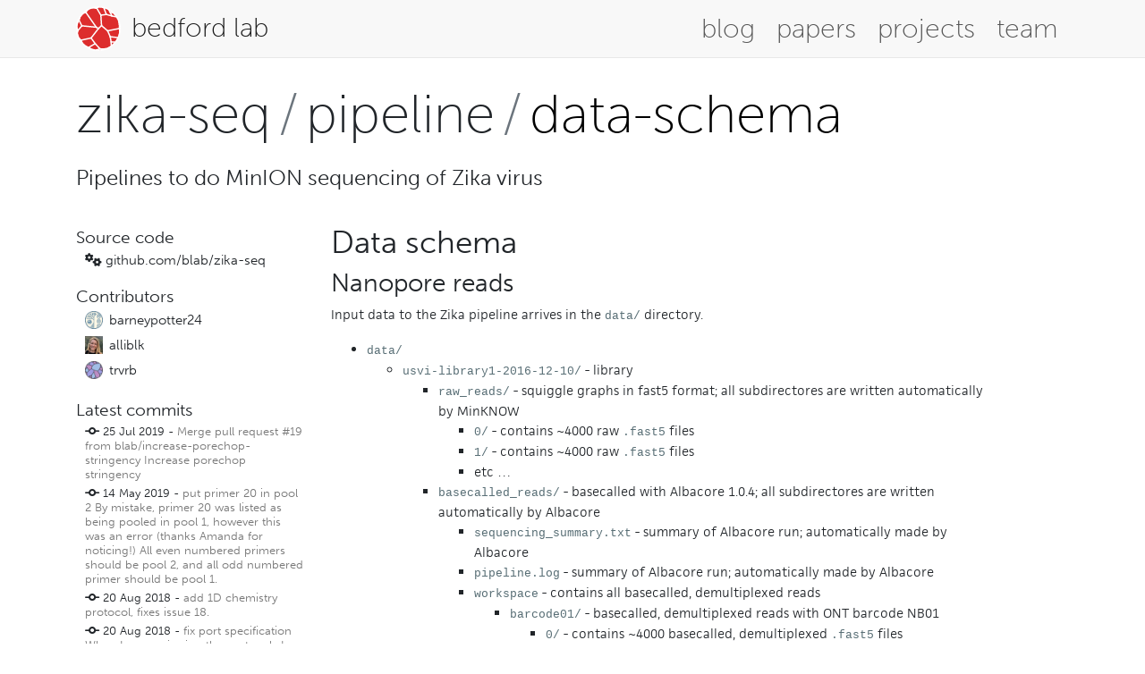

--- FILE ---
content_type: text/html
request_url: https://bedford.io/projects/zika-seq/pipeline/data-schema.html
body_size: 22554
content:
<!DOCTYPE html>
<html lang="en">

<head>
	<meta charset="utf-8"/>
	<title>zika-seq/pipeline/data-schema</title>
	<meta name="viewport" content="width=device-width, initial-scale=1.0">

	<!-- RSS feed -->
	<link rel="alternate" type="application/rss+xml" title="Bedford Lab Research" href="http://bedford.io/feed.xml">

  <!-- Customized Bootstrap + Font Awesome + Solarized -->
  <link href="/css/style.css" rel="stylesheet" media="screen">

	<!-- Favicon -->
	<link rel="shortcut icon" href="/images/favicon.png"/>

	<!-- Typekit -->
	<script>
	  (function(d) {
		var config = {
		  kitId: 'xeu8jut',
		  scriptTimeout: 3000
		},
		h=d.documentElement,t=setTimeout(function(){h.className=h.className.replace(/\bwf-loading\b/g,"")+" wf-inactive";},config.scriptTimeout),tk=d.createElement("script"),f=false,s=d.getElementsByTagName("script")[0],a;h.className+=" wf-loading";tk.src='//use.typekit.net/'+config.kitId+'.js';tk.async=true;tk.onload=tk.onreadystatechange=function(){a=this.readyState;if(f||a&&a!="complete"&&a!="loaded")return;f=true;clearTimeout(t);try{Typekit.load(config)}catch(e){}};s.parentNode.insertBefore(tk,s)
	  })(document);
	</script>

	<!-- Google Analytics -->
	<script>
		(function(i,s,o,g,r,a,m){i['GoogleAnalyticsObject']=r;i[r]=i[r]||function(){
		(i[r].q=i[r].q||[]).push(arguments)},i[r].l=1*new Date();a=s.createElement(o),
		m=s.getElementsByTagName(o)[0];a.async=1;a.src=g;m.parentNode.insertBefore(a,m)
		})(window,document,'script','//www.google-analytics.com/analytics.js','ga');

		ga('create', 'UA-26244371-2', 'bedford.io');
		ga('send', 'pageview');

	</script>

	<!-- jQuery -->
	<script src="/js/jquery.min.js"></script>

	<!-- Bootstrap -->
	<script src="/js/bootstrap.min.js"></script>

</head>

<body>

	<div id="header">
		<nav class="navbar navbar-expand-md navbar-light bg-navbar">
			<div class="container">
				
				<a class="navbar-brand" href="/">
					<img class="logo navbar-brand d-inline-block align-top ml-0 mr-1" src="/images/logo.svg">
					bedford lab
				</a>
				
				<button class="navbar-toggler" type="button" data-toggle="collapse" data-target="#navbarNav" aria-controls="navbarNav" aria-expanded="false" aria-label="Toggle navigation">
					<span class="navbar-toggler-icon"></span>
				</button>
				<div class="collapse navbar-collapse" id="navbarNav">
					<ul class="navbar-nav nav-pills ml-auto">
						
						<li class="nav-link">
						
						<a class="mx-1" href="/blog/">blog</a>
						</li>
						
						<li class="nav-link">
						
						<a class="mx-1" href="/papers/">papers</a>
						</li>
						
						<li class="nav-link">
						
						<a class="mx-1" href="/projects/">projects</a></li>
						
						<li class="nav-link">
						
						<a class="mx-1" href="/team/">team</a></li>
					</ul>
				</div>
			</div>
		</nav>
	</div>

	<div class="container mt-4">

	

<div class="row">
	<div class="col-lg-12">
		<div class="bigtitle titlebox">
      <nav aria-label="breadcrumb">
  			<ol class="breadcrumb">
  			
  			
  				
  				
  				
  				<li class="breadcrumb-item">
            <a class="off" href="/projects/zika-seq/">zika-seq</a>
          </li>
  				
  			
  				
  				
  				
  				<li class="breadcrumb-item">
            <a class="off" href="/projects/zika-seq/pipeline/">pipeline</a>
          </li>
  				
  			
  				
  				
  				
  				<li class="breadcrumb-item active">
            data-schema
          </li>
  				
  			
  			</ol>
      </nav>
    </div>
		<p>
		<div class="head">
			Pipelines to do MinION sequencing of Zika virus
		</div>
	</div>
</div>

<div class="bigspacer"></div>

<div class="row">
	<div class="col-lg-3">
		<div class="bigspacer"></div>
		<div class="smallhead">
			Source code
		</div>
		<div class="pad-left note">
			<div class="smallspacer"></div>
			<i class="fa-solid fa-gears fa-fw"></i>
			<a class="off" href="https://github.com/blab/zika-seq">github.com/blab/<wbr>zika-seq</a>
		</div>
		<div class="bigspacer"></div>
		<div class="smallhead">
			Contributors
		</div>
		<div class="pad-left note">
			
			<div class="smallspacer"></div>
			<div>
				<a class="off" href="https://github.com/barneypotter24">
    			<img class="pull-left avatar" src="https://avatars.githubusercontent.com/u/14949788?v=4&s=50">
    			<div class="handlebox" style="padding-left:5px;"">
    				barneypotter24
    			</div>
 				</a>
 			</div>
 			
			<div class="smallspacer"></div>
			<div>
				<a class="off" href="https://github.com/alliblk">
    			<img class="pull-left avatar" src="https://avatars.githubusercontent.com/u/9452055?v=4&s=50">
    			<div class="handlebox" style="padding-left:5px;"">
    				alliblk
    			</div>
 				</a>
 			</div>
 			
			<div class="smallspacer"></div>
			<div>
				<a class="off" href="https://github.com/trvrb">
    			<img class="pull-left avatar" src="https://avatars.githubusercontent.com/u/1176109?v=4&s=50">
    			<div class="handlebox" style="padding-left:5px;"">
    				trvrb
    			</div>
 				</a>
 			</div>
 			
		</div>
		<div class="bigspacer"></div>
		<div class="smallhead">
			Latest commits
		</div>
		<div class="pad-left smallnote">
			<ul class="list-unstyled">
			
				<div class="smallspacer"></div>
				<li>
					<i class="fa-solid fa-code-commit fa-fw"></i>
					<a class="off" href="https://github.com/blab/zika-seq/commit/bd2bc4f8305542a95102a19dca76eb249094ba3b">
					25 Jul 2019 - <span class="text-gray">Merge pull request #19 from blab/increase-porechop-stringency

Increase porechop stringency</span>
					</a>
				</li>
			
				<div class="smallspacer"></div>
				<li>
					<i class="fa-solid fa-code-commit fa-fw"></i>
					<a class="off" href="https://github.com/blab/zika-seq/commit/2f0963ba2c82bbd03c7bda00d7cdd5bdf9af16b5">
					14 May 2019 - <span class="text-gray">put primer 20 in pool 2

By mistake, primer 20 was listed as being pooled in pool 1, however this was an error (thanks Amanda for noticing!) All even numbered primers should be pool 2, and all odd numbered primer should be pool 1.</span>
					</a>
				</li>
			
				<div class="smallspacer"></div>
				<li>
					<i class="fa-solid fa-code-commit fa-fw"></i>
					<a class="off" href="https://github.com/blab/zika-seq/commit/9c84a6cdcb13937eee6c9eabf12b4e061f1ead6f">
					20 Aug 2018 - <span class="text-gray">add 1D chemistry protocol, fixes issue 18.</span>
					</a>
				</li>
			
				<div class="smallspacer"></div>
				<li>
					<i class="fa-solid fa-code-commit fa-fw"></i>
					<a class="off" href="https://github.com/blab/zika-seq/commit/e643287f3e7b5465489d4312210017fc5e29d598">
					20 Aug 2018 - <span class="text-gray">fix port specification

When I was reviewing the protocols I saw that I had specified that the last priming step should happen via the SpotON port. This is incorrect (it should be sample port).</span>
					</a>
				</li>
			
				<div class="smallspacer"></div>
				<li>
					<i class="fa-solid fa-code-commit fa-fw"></i>
					<a class="off" href="https://github.com/blab/zika-seq/commit/113a5160a4133481ce7739aa3149de69d39ed88a">
					20 Aug 2018 - <span class="text-gray">clarify that 2D chemistry is deprecated</span>
					</a>
				</li>
			
			</ul>
		</div>
		<div class="spacer"></div>

		
			
		
			
		
			
		
			
			<!-- 146 -->
			
		
			
		
			
		
			
			<!-- 147 -->
			
		
			
		
			
			<!-- 148 -->
			
		
			
		
			
			<!-- 149 -->
			
		
			
			<!-- 150 -->
			
		
			
			<!-- 151 -->
			
		
			
		
			
		
			
		
			
		
			
		
			
		
			
		
			
		
			
		
			
		
			
		
			
		
			
		
			
		
			
		
			
		
			
		
			
		
			
		
			
		
			
		
			
		
			
		
			
		
			
		
			
		
			
		
			
		
			
		
			
		
			
		
			
		
			
			<!-- 152 -->
			
		
			
			<!-- 153 -->
			
		
			
			<!-- 154 -->
			
		
			
			<!-- 155 -->
			
		
			
			<!-- 156 -->
			
		
			
			<!-- 157 -->
			
		
			
			<!-- 158 -->
			
		
			
			<!-- 159 -->
			
		
			
			<!-- 160 -->
			
		
			
			<!-- 161 -->
			
		
			
		
			
		
			
		
			
		
			
		
			
		
			
		
			
		
			
		
			
		
			
		
			
		
			
		
			
		
			
		
			
		
			
		
			
		
			
		
			
		
			
		
			
		
			
		
			
		
			
		
			
		
			
		
			
		
			
		
			
		
			
		
			
		
			
		
			
		
			
		
			
		
			
		
			
		
			
		
			
		
			
		
			
		
			
		
			
		
			
		
			
		
			
		
			
		
			
		
			
		
			
		
			
			<!-- 162 -->
			
		
			
		
			
		
			
		
			
		
			
		
			
		
			
		
			
		
			
		
			
		
			
		
			
		
			
		
			
		
			
		
			
		
			
		
			
		
			
		
			
		
			
		
			
		
			
			<!-- 163 -->
			
		
			
			<!-- 164 -->
			
		
			
			<!-- 165 -->
			
		
			
			<!-- 166 -->
			
		
			
			<!-- 167 -->
			
		
			
		
			
		
			
		
			
		
			
		
			
		
			
		
			
		
			
		
			
			<!-- 168 -->
			
		
			
		
			
		
			
		
			
		
			
		
			
			<!-- 169 -->
			
		
			
		
			
		
			
		
			
			<!-- 170 -->
			
		

		
    
		<div class="smallhead">
			Pages
		</div>
		<div class="pad-left smallnote">
			<ul class="list-unstyled">
			
				
			
				
			
				
			
				
				<div class="smallspacer"></div>
				<li>
					<a class="off" href="/projects/zika-seq/protocols/amplicon-generation.html">
					<i class="fa-regular fa-folder-open"></i>  / protocols / amplicon-generation
					</a>
				</li>
				
			
				
			
				
			
				
				<div class="smallspacer"></div>
				<li>
					<a class="off" href="/projects/zika-seq/protocols/cleanup-and-amplicon-quantification.html">
					<i class="fa-regular fa-folder-open"></i>  / protocols / cleanup-and-amplicon-quantification
					</a>
				</li>
				
			
				
			
				
				<div class="smallspacer"></div>
				<li>
					<a class="off" href="/projects/zika-seq/pipeline/data-schema.html">
					<i class="fa-regular fa-folder-open"></i>  / pipeline / data-schema
					</a>
				</li>
				
			
				
			
				
				<div class="smallspacer"></div>
				<li>
					<a class="off" href="/projects/zika-seq/protocols/demultiplex-investigation.html">
					<i class="fa-regular fa-folder-open"></i>  / protocols / demultiplex-investigation
					</a>
				</li>
				
			
				
				<div class="smallspacer"></div>
				<li>
					<a class="off" href="/projects/zika-seq/pipeline/docker-minion-pipeline-DEPRECATED.html">
					<i class="fa-regular fa-folder-open"></i>  / pipeline / docker-minion-pipeline-DEPRECATED
					</a>
				</li>
				
			
				
				<div class="smallspacer"></div>
				<li>
					<a class="off" href="/projects/zika-seq/pipeline/docker-notes.html">
					<i class="fa-regular fa-folder-open"></i>  / pipeline / docker-notes
					</a>
				</li>
				
			
				
			
				
			
				
			
				
			
				
			
				
			
				
			
				
			
				
			
				
			
				
			
				
			
				
			
				
			
				
			
				
			
				
			
				
			
				
			
				
			
				
			
				
			
				
			
				
			
				
			
				
			
				
			
				
			
				
			
				
			
				
			
				
			
				
				<div class="smallspacer"></div>
				<li>
					<a class="off" href="/projects/zika-seq/pipeline/basecall/">
					<i class="fa-regular fa-folder-open"></i>  / pipeline / basecall / 
					</a>
				</li>
				
			
				
				<div class="smallspacer"></div>
				<li>
					<a class="off" href="/projects/zika-seq/pipeline/scripts/illumina/">
					<i class="fa-regular fa-folder-open"></i>  / pipeline / scripts / illumina / 
					</a>
				</li>
				
			
				
				<div class="smallspacer"></div>
				<li>
					<a class="off" href="/projects/zika-seq/pipeline/scripts/">
					<i class="fa-regular fa-folder-open"></i>  / pipeline / scripts / 
					</a>
				</li>
				
			
				
				<div class="smallspacer"></div>
				<li>
					<a class="off" href="/projects/zika-seq/pipeline/miseq_pipeline/">
					<i class="fa-regular fa-folder-open"></i>  / pipeline / miseq_pipeline / 
					</a>
				</li>
				
			
				
				<div class="smallspacer"></div>
				<li>
					<a class="off" href="/projects/zika-seq/pipeline/">
					<i class="fa-regular fa-folder-open"></i>  / pipeline / 
					</a>
				</li>
				
			
				
				<div class="smallspacer"></div>
				<li>
					<a class="off" href="/projects/zika-seq/output/depth-coverage/">
					<i class="fa-regular fa-folder-open"></i>  / output / depth-coverage / 
					</a>
				</li>
				
			
				
				<div class="smallspacer"></div>
				<li>
					<a class="off" href="/projects/zika-seq/output/consensus-genomes/">
					<i class="fa-regular fa-folder-open"></i>  / output / consensus-genomes / 
					</a>
				</li>
				
			
				
				<div class="smallspacer"></div>
				<li>
					<a class="off" href="/projects/zika-seq/libraries/">
					<i class="fa-regular fa-folder-open"></i>  / libraries / 
					</a>
				</li>
				
			
				
				<div class="smallspacer"></div>
				<li>
					<a class="off" href="/projects/zika-seq/samples/">
					<i class="fa-regular fa-folder-open"></i>  / samples / 
					</a>
				</li>
				
			
				
				<div class="smallspacer"></div>
				<li>
					<a class="off" href="/projects/zika-seq/protocols/">
					<i class="fa-regular fa-folder-open"></i>  / protocols / 
					</a>
				</li>
				
			
				
			
				
			
				
			
				
			
				
			
				
			
				
			
				
			
				
			
				
			
				
			
				
			
				
			
				
			
				
			
				
			
				
			
				
			
				
			
				
			
				
			
				
			
				
			
				
			
				
			
				
			
				
			
				
			
				
			
				
			
				
			
				
			
				
			
				
			
				
			
				
			
				
			
				
			
				
			
				
			
				
			
				
			
				
			
				
			
				
			
				
			
				
			
				
			
				
			
				
			
				
			
				
				<div class="smallspacer"></div>
				<li>
					<a class="off" href="/projects/zika-seq/">
					<i class="fa-regular fa-folder-open"></i>  / 
					</a>
				</li>
				
			
				
			
				
			
				
			
				
			
				
			
				
			
				
			
				
			
				
			
				
			
				
			
				
			
				
			
				
			
				
			
				
			
				
			
				
			
				
			
				
			
				
			
				
			
				
				<div class="smallspacer"></div>
				<li>
					<a class="off" href="/projects/zika-seq/protocols/minion-flowcell-loading.html">
					<i class="fa-regular fa-folder-open"></i>  / protocols / minion-flowcell-loading
					</a>
				</li>
				
			
				
				<div class="smallspacer"></div>
				<li>
					<a class="off" href="/projects/zika-seq/protocols/minion-library-prep-1Dchemistry.html">
					<i class="fa-regular fa-folder-open"></i>  / protocols / minion-library-prep-1Dchemistry
					</a>
				</li>
				
			
				
				<div class="smallspacer"></div>
				<li>
					<a class="off" href="/projects/zika-seq/protocols/minion-library-prep-2Dchemistry.html">
					<i class="fa-regular fa-folder-open"></i>  / protocols / minion-library-prep-2Dchemistry
					</a>
				</li>
				
			
				
				<div class="smallspacer"></div>
				<li>
					<a class="off" href="/projects/zika-seq/protocols/minion-running-commands.html">
					<i class="fa-regular fa-folder-open"></i>  / protocols / minion-running-commands
					</a>
				</li>
				
			
				
				<div class="smallspacer"></div>
				<li>
					<a class="off" href="/projects/zika-seq/protocols/miseq-library-preparation.html">
					<i class="fa-regular fa-folder-open"></i>  / protocols / miseq-library-preparation
					</a>
				</li>
				
			
				
			
				
			
				
			
				
			
				
			
				
			
				
			
				
			
				
			
				
				<div class="smallspacer"></div>
				<li>
					<a class="off" href="/projects/zika-seq/protocols/primer-pool-recipe.html">
					<i class="fa-regular fa-folder-open"></i>  / protocols / primer-pool-recipe
					</a>
				</li>
				
			
				
			
				
			
				
			
				
			
				
			
				
				<div class="smallspacer"></div>
				<li>
					<a class="off" href="/projects/zika-seq/pipeline/test_on_library8.html">
					<i class="fa-regular fa-folder-open"></i>  / pipeline / test_on_library8
					</a>
				</li>
				
			
				
			
				
			
				
			
				
				<div class="smallspacer"></div>
				<li>
					<a class="off" href="/projects/zika-seq/protocols/viral-rna-extraction.html">
					<i class="fa-regular fa-folder-open"></i>  / protocols / viral-rna-extraction
					</a>
				</li>
				
			
			</ul>
		</div>
		<div class="spacer"></div>
    
		

	</div>
	<div class="col-lg-8">
		<div class="post">
			<p>
			<h1 id="data-schema">Data schema</h1>

<h2 id="nanopore-reads">Nanopore reads</h2>

<p>Input data to the Zika pipeline arrives in the <code class="language-plaintext highlighter-rouge">data/</code> directory.</p>

<ul>
  <li><code class="language-plaintext highlighter-rouge">data/</code>
    <ul>
      <li><code class="language-plaintext highlighter-rouge">usvi-library1-2016-12-10/</code> - library
        <ul>
          <li><code class="language-plaintext highlighter-rouge">raw_reads/</code> - squiggle graphs in fast5 format; all subdirectores are written automatically by MinKNOW
            <ul>
              <li><code class="language-plaintext highlighter-rouge">0/</code> - contains ~4000 raw <code class="language-plaintext highlighter-rouge">.fast5</code> files</li>
              <li><code class="language-plaintext highlighter-rouge">1/</code> - contains ~4000 raw <code class="language-plaintext highlighter-rouge">.fast5</code> files</li>
              <li>etc …</li>
            </ul>
          </li>
          <li><code class="language-plaintext highlighter-rouge">basecalled_reads/</code> - basecalled with Albacore 1.0.4; all subdirectores are written automatically by Albacore
            <ul>
              <li><code class="language-plaintext highlighter-rouge">sequencing_summary.txt</code> - summary of Albacore run; automatically made by Albacore</li>
              <li><code class="language-plaintext highlighter-rouge">pipeline.log</code> - summary of Albacore run; automatically made by Albacore</li>
              <li><code class="language-plaintext highlighter-rouge">workspace</code> - contains all basecalled, demultiplexed reads
                <ul>
                  <li><code class="language-plaintext highlighter-rouge">barcode01/</code> - basecalled, demultiplexed reads with ONT barcode NB01
                    <ul>
                      <li><code class="language-plaintext highlighter-rouge">0/</code> - contains ~4000 basecalled, demultiplexed <code class="language-plaintext highlighter-rouge">.fast5</code> files</li>
                      <li><code class="language-plaintext highlighter-rouge">1/</code> - contains ~4000 basecalled, demultiplexed <code class="language-plaintext highlighter-rouge">.fast5</code> files</li>
                      <li>etc …</li>
                    </ul>
                  </li>
                  <li><code class="language-plaintext highlighter-rouge">barcode02/</code> - basecalled, demultiplexed reads with ONT barcode NB02
                    <ul>
                      <li><code class="language-plaintext highlighter-rouge">0/</code> - contains ~4000 basecalled, demultiplexed <code class="language-plaintext highlighter-rouge">.fast5</code> files</li>
                      <li><code class="language-plaintext highlighter-rouge">1/</code> - contains ~4000 basecalled, demultiplexed <code class="language-plaintext highlighter-rouge">.fast5</code> files</li>
                      <li>etc …</li>
                    </ul>
                  </li>
                  <li>…</li>
                  <li><code class="language-plaintext highlighter-rouge">barcode12/</code> - basecalled, demultiplexed reads with ONT barcode NB12
                    <ul>
                      <li><code class="language-plaintext highlighter-rouge">0/</code> - contains ~4000 basecalled, demultiplexed <code class="language-plaintext highlighter-rouge">.fast5</code> files</li>
                      <li><code class="language-plaintext highlighter-rouge">1/</code> - contains ~4000 basecalled, demultiplexed <code class="language-plaintext highlighter-rouge">.fast5</code> files</li>
                      <li>etc …</li>
                    </ul>
                  </li>
                  <li><code class="language-plaintext highlighter-rouge">unclassified/</code> - basecalled, non-demultiplexed reads
                    <ul>
                      <li><code class="language-plaintext highlighter-rouge">0/</code> - contains ~4000 basecalled, non-demultiplexed <code class="language-plaintext highlighter-rouge">.fast5</code> files</li>
                      <li><code class="language-plaintext highlighter-rouge">1/</code> - contains ~4000 basecalled, non-demultiplexed <code class="language-plaintext highlighter-rouge">.fast5</code> files</li>
                      <li>etc …</li>
                    </ul>
                  </li>
                </ul>
              </li>
            </ul>
          </li>
        </ul>
      </li>
    </ul>
  </li>
</ul>

<h2 id="sample-metadata">Sample metadata</h2>

<p>Sample metadata for the Zika pipeline arrives in the <code class="language-plaintext highlighter-rouge">samples/</code> directory.</p>

<ul>
  <li><code class="language-plaintext highlighter-rouge">samples/</code>
    <ul>
      <li><code class="language-plaintext highlighter-rouge">samples.tsv</code> - line list of sample metadata</li>
      <li><code class="language-plaintext highlighter-rouge">runs.tsv</code> - line list of run metadata</li>
    </ul>
  </li>
</ul>

<h3 id="samplestsv"><code class="language-plaintext highlighter-rouge">samples.tsv</code></h3>

<p>Must be <code class="language-plaintext highlighter-rouge">tsv</code> formatted. Keyed off of column headers rather than column order.</p>

<table>
  <thead>
    <tr>
      <th>sample_id</th>
      <th>strain</th>
      <th>collection_date</th>
      <th>country</th>
      <th>division</th>
      <th>location</th>
    </tr>
  </thead>
  <tbody>
    <tr>
      <td>ZBRD116</td>
      <td>ZBRD116</td>
      <td>2015-08-28</td>
      <td>brazil</td>
      <td>alagoas</td>
      <td>arapiraca</td>
    </tr>
    <tr>
      <td>ZBRC301</td>
      <td>ZBRC301</td>
      <td>2015-05-13</td>
      <td>brazil</td>
      <td>pernambuco</td>
      <td>paulista</td>
    </tr>
  </tbody>
</table>

<h3 id="runstsv"><code class="language-plaintext highlighter-rouge">runs.tsv</code></h3>

<p>Must be <code class="language-plaintext highlighter-rouge">tsv</code> formatted. Keyed off of column headers rather than column order.</p>

<table>
  <thead>
    <tr>
      <th>run_name</th>
      <th>barcode_id</th>
      <th>sample_id</th>
      <th>primer_scheme</th>
    </tr>
  </thead>
  <tbody>
    <tr>
      <td>library1</td>
      <td>NB01</td>
      <td>ZBRD116</td>
      <td>v2_500.amplicons.ver2</td>
    </tr>
  </tbody>
</table>

		</div>
	</div>
	<div class="col-lg-1"></div>
</div>


	</div>

	<div id="footer"><span style="display:none">foo</span></div>

</body>
</html>


--- FILE ---
content_type: image/svg+xml
request_url: https://bedford.io/images/logo.svg
body_size: 8960
content:
<?xml version="1.0" encoding="utf-8"?>
<!-- Generator: Adobe Illustrator 13.0.0, SVG Export Plug-In . SVG Version: 6.00 Build 14948)  -->
<!DOCTYPE svg PUBLIC "-//W3C//DTD SVG 1.1//EN" "http://www.w3.org/Graphics/SVG/1.1/DTD/svg11.dtd">
<svg version="1.1" id="Layer_1" xmlns="http://www.w3.org/2000/svg" xmlns:xlink="http://www.w3.org/1999/xlink" x="0px" y="0px"
	 width="99px" height="99.154px" viewBox="0 0 99 99.154" enable-background="new 0 0 99 99.154" xml:space="preserve">
<g>
	<g>
		<path fill="#DD2D2D" d="M97.5,49.577c0-12.751-5.057-24.979-14.059-33.996C74.439,6.565,62.23,1.5,49.5,1.5
			c-12.73,0-24.939,5.065-33.941,14.081C6.557,24.598,1.5,36.826,1.5,49.577s5.057,24.979,14.059,33.996
			C24.561,92.589,36.77,97.654,49.5,97.654c12.73,0,24.939-5.065,33.941-14.081C92.443,74.556,97.5,62.328,97.5,49.577z"/>
		
			<line fill="none" stroke="#FFFFFF" stroke-width="3" stroke-linecap="round" stroke-miterlimit="3.25" x1="61.795" y1="94.671" x2="67.783" y2="93.926"/>
		
			<line fill="none" stroke="#FFFFFF" stroke-width="3" stroke-linecap="round" stroke-miterlimit="3.25" x1="61.795" y1="94.671" x2="56.26" y2="97.078"/>
		
			<line fill="none" stroke="#FFFFFF" stroke-width="3" stroke-linecap="round" stroke-miterlimit="3.25" x1="75.641" y1="13.286" x2="72.466" y2="7.469"/>
		
			<line fill="none" stroke="#FFFFFF" stroke-width="3" stroke-linecap="round" stroke-miterlimit="3.25" x1="75.641" y1="13.286" x2="82.152" y2="14.469"/>
		
			<line fill="none" stroke="#FFFFFF" stroke-width="3" stroke-linecap="round" stroke-miterlimit="3.25" x1="4.348" y1="53.539" x2="2.672" y2="59.691"/>
		
			<line fill="none" stroke="#FFFFFF" stroke-width="3" stroke-linecap="round" stroke-miterlimit="3.25" x1="4.348" y1="53.539" x2="1.63" y2="47.773"/>
		
			<line fill="none" stroke="#FFFFFF" stroke-width="3" stroke-linecap="round" stroke-miterlimit="3.25" x1="52.934" y1="94.387" x2="61.795" y2="94.671"/>
		
			<line fill="none" stroke="#FFFFFF" stroke-width="3" stroke-linecap="round" stroke-miterlimit="3.25" x1="52.934" y1="94.387" x2="44.317" y2="97.276"/>
		
			<line fill="none" stroke="#FFFFFF" stroke-width="3" stroke-linecap="round" stroke-miterlimit="3.25" x1="42.19" y1="3.676" x2="36.115" y2="3.507"/>
		
			<line fill="none" stroke="#FFFFFF" stroke-width="3" stroke-linecap="round" stroke-miterlimit="3.25" x1="42.19" y1="3.676" x2="47.911" y2="1.622"/>
		
			<line fill="none" stroke="#FFFFFF" stroke-width="3" stroke-linecap="round" stroke-miterlimit="3.25" x1="96.121" y1="40.315" x2="94.96" y2="34.448"/>
		
			<line fill="none" stroke="#FFFFFF" stroke-width="3" stroke-linecap="round" stroke-miterlimit="3.25" x1="96.121" y1="40.315" x2="97.284" y2="46.183"/>
		
			<line fill="none" stroke="#FFFFFF" stroke-width="3" stroke-linecap="round" stroke-miterlimit="3.25" x1="45.981" y1="4.383" x2="42.19" y2="3.676"/>
		
			<line fill="none" stroke="#FFFFFF" stroke-width="3" stroke-linecap="round" stroke-miterlimit="3.25" x1="45.981" y1="4.383" x2="49.5" y2="1.596"/>
		
			<line fill="none" stroke="#FFFFFF" stroke-width="3" stroke-linecap="round" stroke-miterlimit="3.25" x1="79.479" y1="21.509" x2="89.811" y2="23.653"/>
		
			<line fill="none" stroke="#FFFFFF" stroke-width="3" stroke-linecap="round" stroke-miterlimit="3.25" x1="79.479" y1="21.509" x2="75.641" y2="13.286"/>
		
			<line fill="none" stroke="#FFFFFF" stroke-width="3" stroke-linecap="round" stroke-miterlimit="3.25" x1="6.56" y1="30.751" x2="3.564" y2="35.967"/>
		
			<line fill="none" stroke="#FFFFFF" stroke-width="3" stroke-linecap="round" stroke-miterlimit="3.25" x1="6.56" y1="30.751" x2="8.353" y2="25.007"/>
		
			<line fill="none" stroke="#FFFFFF" stroke-width="3" stroke-linecap="round" stroke-miterlimit="3.25" x1="96.234" y1="49.224" x2="96.121" y2="40.315"/>
		
			<line fill="none" stroke="#FFFFFF" stroke-width="3" stroke-linecap="round" stroke-miterlimit="3.25" x1="96.234" y1="49.224" x2="96.637" y2="58.129"/>
		
			<line fill="none" stroke="#FFFFFF" stroke-width="3" stroke-linecap="round" stroke-miterlimit="3.25" x1="77.707" y1="78.913" x2="86.773" y2="79.717"/>
		
			<line fill="none" stroke="#FFFFFF" stroke-width="3" stroke-linecap="round" stroke-miterlimit="3.25" x1="77.707" y1="78.913" x2="78.169" y2="88.018"/>
		
			<line fill="none" stroke="#FFFFFF" stroke-width="3" stroke-linecap="round" stroke-miterlimit="3.25" x1="75.701" y1="67.577" x2="77.707" y2="78.913"/>
		
			<line fill="none" stroke="#FFFFFF" stroke-width="3" stroke-linecap="round" stroke-miterlimit="3.25" x1="75.701" y1="67.577" x2="93.059" y2="69.544"/>
		
			<line fill="none" stroke="#FFFFFF" stroke-width="3" stroke-linecap="round" stroke-miterlimit="3.25" x1="21.766" y1="13.651" x2="25.151" y2="8.256"/>
		
			<line fill="none" stroke="#FFFFFF" stroke-width="3" stroke-linecap="round" stroke-miterlimit="3.25" x1="21.766" y1="13.651" x2="15.702" y2="15.574"/>
		
			<line fill="none" stroke="#FFFFFF" stroke-width="3" stroke-linecap="round" stroke-miterlimit="3.25" x1="67.1" y1="18.207" x2="79.479" y2="21.509"/>
		
			<line fill="none" stroke="#FFFFFF" stroke-width="3" stroke-linecap="round" stroke-miterlimit="3.25" x1="67.1" y1="18.207" x2="61.352" y2="3.088"/>
		
			<line fill="none" stroke="#FFFFFF" stroke-width="3" stroke-linecap="round" stroke-miterlimit="3.25" x1="27.473" y1="91.605" x2="32.696" y2="94.509"/>
		
			<line fill="none" stroke="#FFFFFF" stroke-width="3" stroke-linecap="round" stroke-miterlimit="3.25" x1="27.473" y1="91.605" x2="22.12" y2="88.948"/>
		
			<line fill="none" stroke="#FFFFFF" stroke-width="3" stroke-linecap="round" stroke-miterlimit="3.25" x1="42.366" y1="82.898" x2="52.934" y2="94.387"/>
		
			<line fill="none" stroke="#FFFFFF" stroke-width="3" stroke-linecap="round" stroke-miterlimit="3.25" x1="42.366" y1="82.898" x2="27.473" y2="91.605"/>
		
			<line fill="none" stroke="#FFFFFF" stroke-width="3" stroke-linecap="round" stroke-miterlimit="3.25" x1="12.805" y1="43.385" x2="6.56" y2="30.751"/>
		
			<line fill="none" stroke="#FFFFFF" stroke-width="3" stroke-linecap="round" stroke-miterlimit="3.25" x1="12.805" y1="43.385" x2="4.348" y2="53.539"/>
		
			<line fill="none" stroke="#FFFFFF" stroke-width="3" stroke-linecap="round" stroke-miterlimit="3.25" x1="69.943" y1="54.523" x2="96.234" y2="49.224"/>
		
			<line fill="none" stroke="#FFFFFF" stroke-width="3" stroke-linecap="round" stroke-miterlimit="3.25" x1="69.943" y1="54.523" x2="75.701" y2="67.577"/>
		
			<line fill="none" stroke="#FFFFFF" stroke-width="3" stroke-linecap="round" stroke-miterlimit="3.25" x1="54.975" y1="19.815" x2="45.981" y2="4.383"/>
		
			<line fill="none" stroke="#FFFFFF" stroke-width="3" stroke-linecap="round" stroke-miterlimit="3.25" x1="54.975" y1="19.815" x2="67.1" y2="18.207"/>
		
			<line fill="none" stroke="#FFFFFF" stroke-width="3" stroke-linecap="round" stroke-miterlimit="3.25" x1="10.85" y1="75.352" x2="6.626" y2="70.981"/>
		
			<line fill="none" stroke="#FFFFFF" stroke-width="3" stroke-linecap="round" stroke-miterlimit="3.25" x1="10.85" y1="75.352" x2="13.246" y2="80.939"/>
		
			<line fill="none" stroke="#FFFFFF" stroke-width="3" stroke-linecap="round" stroke-miterlimit="3.25" x1="33.382" y1="70.38" x2="42.366" y2="82.898"/>
		
			<line fill="none" stroke="#FFFFFF" stroke-width="3" stroke-linecap="round" stroke-miterlimit="3.25" x1="33.382" y1="70.38" x2="10.85" y2="75.352"/>
		
			<line fill="none" stroke="#FFFFFF" stroke-width="3" stroke-linecap="round" stroke-miterlimit="3.25" x1="44.759" y1="46.478" x2="12.805" y2="43.385"/>
		
			<line fill="none" stroke="#FFFFFF" stroke-width="3" stroke-linecap="round" stroke-miterlimit="3.25" x1="44.759" y1="46.478" x2="21.766" y2="13.651"/>
		
			<line fill="none" stroke="#FFFFFF" stroke-width="3" stroke-linecap="round" stroke-miterlimit="3.25" x1="49.5" y1="49.577" x2="33.382" y2="70.38"/>
		
			<line fill="none" stroke="#FFFFFF" stroke-width="3" stroke-linecap="round" stroke-miterlimit="3.25" x1="49.5" y1="49.577" x2="44.759" y2="46.478"/>
		
			<line fill="none" stroke="#FFFFFF" stroke-width="3" stroke-linecap="round" stroke-miterlimit="3.25" x1="56.441" y1="42.931" x2="54.975" y2="19.815"/>
		
			<line fill="none" stroke="#FFFFFF" stroke-width="3" stroke-linecap="round" stroke-miterlimit="3.25" x1="56.441" y1="42.931" x2="69.943" y2="54.523"/>
		<path fill="none" stroke="#FFFFFF" stroke-width="3" stroke-linecap="round" stroke-miterlimit="3.25" d="M51.5,49.577"/>
		
			<line fill="none" stroke="#FFFFFF" stroke-width="3" stroke-linecap="round" stroke-miterlimit="3.25" x1="49.5" y1="49.577" x2="56.441" y2="42.931"/>
		<path fill="none" stroke="#FFFFFF" stroke-width="3" stroke-linecap="round" stroke-miterlimit="3.25" d="M97.5,49.577
			c0-12.751-5.057-24.979-14.059-33.996C74.439,6.565,62.23,1.5,49.5,1.5c-12.73,0-24.939,5.065-33.941,14.081
			C6.557,24.598,1.5,36.826,1.5,49.577s5.057,24.979,14.059,33.996C24.561,92.589,36.77,97.654,49.5,97.654
			c12.73,0,24.939-5.065,33.941-14.081C92.443,74.556,97.5,62.328,97.5,49.577z"/>
	</g>
</g>
</svg>


--- FILE ---
content_type: text/plain
request_url: https://www.google-analytics.com/j/collect?v=1&_v=j102&a=1828150363&t=pageview&_s=1&dl=https%3A%2F%2Fbedford.io%2Fprojects%2Fzika-seq%2Fpipeline%2Fdata-schema.html&ul=en-us%40posix&dt=zika-seq%2Fpipeline%2Fdata-schema&sr=1280x720&vp=1280x720&_u=IEBAAAABAAAAACAAI~&jid=1076239884&gjid=1223796936&cid=1618434993.1768719129&tid=UA-26244371-2&_gid=580565533.1768719129&_r=1&_slc=1&z=862637870
body_size: -449
content:
2,cG-H2E6Z8F02W